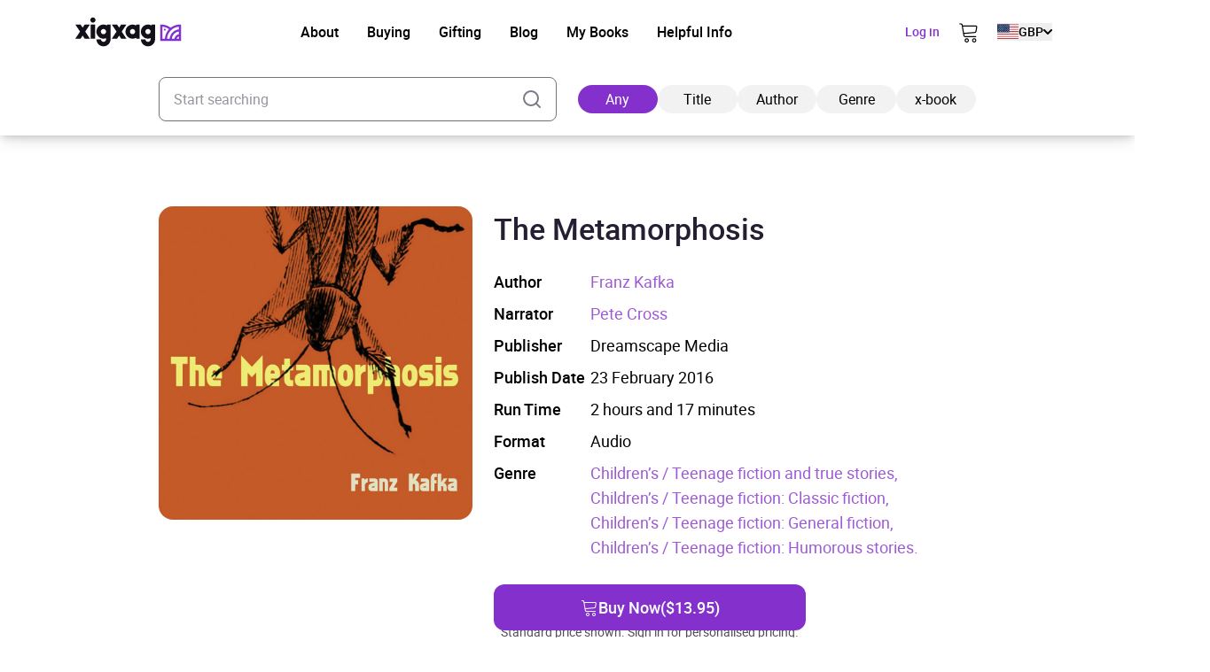

--- FILE ---
content_type: image/svg+xml
request_url: https://xigxag.co.uk/wp-content/themes/wordpress/assets/dist/imgs/flags/fr.svg
body_size: -990
content:
<svg width="39" height="30" viewBox="0 0 39 30" fill="none" xmlns="http://www.w3.org/2000/svg">
<g clip-path="url(#clip0_2910_5686)">
<path fill-rule="evenodd" clip-rule="evenodd" d="M0 0.375H38.9999V29.6249H0V0.375Z" fill="white"/>
<path fill-rule="evenodd" clip-rule="evenodd" d="M0 0.375H12.9979V29.6249H0V0.375Z" fill="#002654"/>
<path fill-rule="evenodd" clip-rule="evenodd" d="M26.002 0.375H38.9999V29.6249H26.002V0.375Z" fill="#CE1126"/>
</g>
<defs>
<clipPath id="clip0_2910_5686">
<rect width="38.9999" height="29.2499" fill="white" transform="translate(0 0.375)"/>
</clipPath>
</defs>
</svg>
